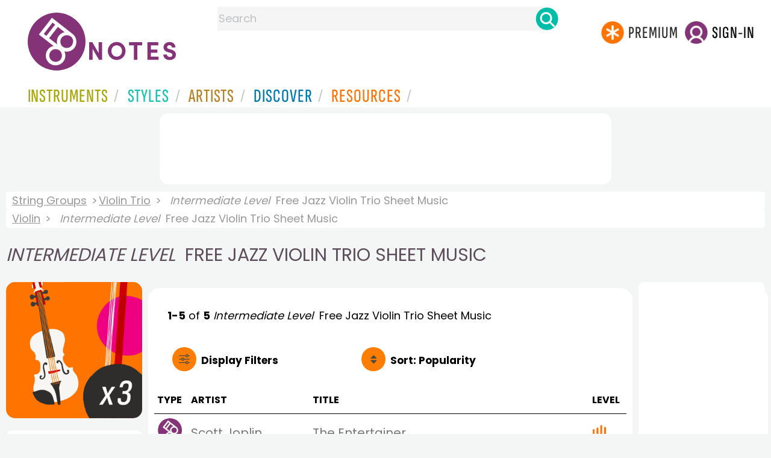

--- FILE ---
content_type: text/html
request_url: https://www.8notes.com/violin_trio/jazz/sheet_music/?difficulty=3
body_size: 10567
content:
<!DOCTYPE HTML>
<html>
<head>
<title>Intermediate Level&nbsp; Free Jazz Violin Trio Sheet Music  - 8notes.com </title>
<meta name="description" content="Download, print and play audio for our high-quality <i>intermediate level&nbsp;</i> free jazz violin trio sheet music collection, carefully selected for all music teachers, composers, performers, beginners and enthusiasts to play and enjoy.  ">
<meta charset="UTF-8">
<link rel="canonical" href="https://www.8notes.com/violin_trio/jazz/sheet_music/?difficulty=3" />
<script language=javascript>

var filtersshowing,sortbyshowing;function displayfilters(e){1==e?!1==filtersshowing?(filtersshowing=!0,sortbyshowing=!1,fc.style.display="flex",fc.style.paddingTop="20px",sc1.style.display="none",sc2.style.display="none",fc1.style.display="block",fc2.style.display="block"):(filtersshowing=!1,fc.style.display="none",fc1.style.display="none",fc2.style.display="none"):!1==sortbyshowing?(sortbyshowing=!0,filtersshowing=!1,fc.style.display="flex",fc.style.paddingTop="20px",fc1.style.display="none",fc2.style.display="none",sc1.style.display="block",sc2.style.display="block"):(sortbyshowing=!1,fc.style.display="none",sc1.style.display="none",sc2.style.display="none")}function showsection(e){var s=document.getElementById(e);fc2.innerHTML="<ul>"+s.innerHTML,fc2.style.display="block";for(var l=fc2.getElementsByClassName("artistsub");l.length>0;)l[0].parentNode.removeChild(l[0])}sortbyshowing=!1,filtersshowing=!1;const checkhidden=()=>{window.matchMedia("(min-width: 968px)").matches?(document.getElementById("filter-columns").style.display="none",document.getElementById("levels").style.display="block",document.getElementById("types").style.display="block",document.getElementById("genres").style.display="block",document.getElementById("gs_heading").style.display="block"):(filtersshowing=!1,sortbyshowing=!1,fc.style.display="none",fc1.style.display="none",document.getElementById("levels").style.display="none",document.getElementById("types").style.display="none",document.getElementById("genres").style.display="none",document.getElementById("gs_heading").style.display="none")};function toggleSubsearch(){var e=document.getElementById("searchwithin");e.classList.toggle("show"),e.classList.contains("show")&&document.getElementById("subsearchbox").focus()}function showorderby(){document.getElementById("showorder").style.visibility="visible",document.getElementById("showorder").style.display="block"}function dovis(){document.getElementById("navmore").style.visibility="visible",document.getElementById("navmore").style.display="block"}window.addEventListener("resize",checkhidden),document.addEventListener("DOMContentLoaded",e=>{checkhidden()});




    function pl(fname, iconname) {
        dsrc = document.getElementById(iconname).src;
        if ( dsrc.indexOf('/images/stop_icon.png')<1) {

            
            document.getElementById('prevbut').src = '/playalong/' + fname;
    
    
            for (j = 0; j < 20; j++) {
                dd = document.getElementById('previcon' + j)
                if (dd) { dd.src = '/images/play_icon.png'; }
            }
            document.getElementById(iconname).src = '/images/stop_icon.png';

    
            document.getElementById('prevbut').play();
            aud = document.getElementById('prevbut')


            aud.addEventListener('ended', audioend);
        }
        else {
            audioend()
            document.getElementById('prevbut').pause();
        }   
    }
     function audioend()
     { for (j = 0; j < 20; j++) {
            dd = document.getElementById('previcon' + j)
            if (dd) {dd.src='/images/play_icon.png'; }
         }}
</script>
  
<style type="text/css">

#centercontent{ flex-grow: 1;padding:10px}
#filter-columns{display:none}
#sortcolumn1,#sortcolumn2,#filtercolumn1,#filtercolumn2{display:none}
#sortcolumn1,#filtercolumn1,#buttoncolumn1{width:40%!important}
#sortcolumn2,#filtercolumn2,#buttoncolumn2{width:60%!important}
        #gs_heading .box img {      width:100%;max-width:250px;border-radius:15px ;border:0}
        .gs_heading_main{border-radius:15px!important}
#languagebox{ padding-top:11px;font-size:18px;    font-weight: 700;}
.gs2,.box .text{width:177px!important}
.gs2 img{width:177px!important;height:177px!important}


#main_container #a1{margin-top:0!important}
    .mobilefilterline{font-weight: 700;}
     
.info_box{background:#f5f5f5;padding:5px}
@media (max-width: 640px)
{.gs2 {padding-left:0!important;padding-right:0!important;margin-right: 0!important;}
.info_box{font-size:14px}
} 
#searchwithin{visibility:hidden;display:none}
#rightcontent{width:180px}
#leftcontent {left: 10px;    width: 250px;    display: flex;    justify-content: center;        }
 
#container2{  display: flex;    gap: 10px;flex-direction:row;}
         
         
         #maincontent {background:#fff;    padding: 10px;        border-top-left-radius: 20px;    border-top-right-radius: 20px;}

#rightcontent {}
     #subbox{background-color:#7cc106;
    }
    #subbox:hover {
    background-color:#FF7D00;}
    @media all and (max-width:1600px) {
    
        #ulforsort {
    display: flex;
margin-right:50px;z-index:99999; 
         text-decoration: none;color:#000;font-weight:bold;
}
     
@media all and (max-width:1100px) {
     #languagebox{display:none;}
#container2{flex-wrap: wrap;gap:10px!important}
#maincontent {padding:10px 0!important}
#container{flex-direction: column;padding-left:0!important;padding-right:0!important;width:inherit}
        #centercontent{margin-left:0!important;margin-right:0!important;padding:10px!important;}
    #ulforsort{margin-top:0px!important;}
         #ulforsorta{
        text-indent: 0;
         
    }
         }

@media all and (max-width:640px) {
  padding-right: 3px;
    padding-left: 3px;
}
     #bringinfilters, #bringinfilters2 {
  width: 100%;display:none;
}
#filter-columns{display:flex;   width:100%;padding-top: 20px;}
ul#navigation2    li { width: 200px!important; height: 30px;  margin: 0 0 7px 0; }
ul#navigation2 li a {display: block; margin: 0 0 7px 0;white-space:nowrap;}
.navigation2 li a{margin:0}
ul#navigation2 li a:hover { background-color: #EFEFEF; color:#f70;text-decoration:underline;}

     
 </style>
  

     <link rel="shortcut icon" type="image/png" href="/imc/favicon-32x32.png"/>
<link rel="icon" sizes="192x192" href="/imc/8notes-logo-circle192.png">
<meta name="viewport" content="width=device-width,initial-scale=1" />
 


<LINK href="/xs/x254min.css" type=text/css rel=stylesheet>
 
<style>.herobox {opacity:100;position:relative} 
#herobox1, #herobox2, #herobox3{opacity:100;} 

.highlight_menu {
    background-color: #ffcc6669;  
}
</style>

         
        <script>
        (adsbygoogle = window.adsbygoogle || []).push({
            google_ad_client: "ca-pub-1899416976695671",
            enable_page_level_ads: true
        });
        </script>
</head>


<body>
 



<div id=darkgreenstrip> 
<div class=full_width_display>
    <div id=header_container>
    <div class="header__logo-box">
    
<div id=logo><a href=/><img id=notescircle  src="/im/8notes-logo-circle3.svg" alt="8notes logo circle" height=95  ><img    id=notesnotes src="/im/notes-purple2.svg" alt="8notes logo"></a></div>

<div id=searchdiv>

    <form id=searchform class=searchform action=/school/search_fsm.asp method=get name=searchform  > 
 
        <button type="button" id="close_search" aria-label="Close Search" onclick="javascript:closeSearch()">    
            <span >x</span>
        </button>


        <input autocomplete="off" id=searchbox    placeholder="Search"  type=text   name=keyword>
        <button type=submit id=searchgo aria-label="Search" class=searchgo ></button>
    </form>
    
    <script language=javascript>
    
function highlightFirstItem(){let e=document.querySelector("#newsearchbox ul.searchlist li:first-child");e&&e.classList.add("highlight_menu")}function moveToNextItem(e){let t=e.nextElementSibling;if(!t){let i=e.parentNode.parentNode.nextElementSibling;i&&"livesearch"===i.id&&(t=i.querySelector("li"))}t&&(e.classList.remove("highlight_menu"),t.classList.add("highlight_menu"))}function highlightLastItem(){let e=document.querySelectorAll("#newsearchbox ul.searchlist"),t=e[e.length-1],i=t.lastElementChild;i&&i.classList.add("highlight_menu")}function moveToPreviousItem(e){let t=e.previousElementSibling;if(!t){let i=e.parentNode.parentNode.previousElementSibling;i&&"instrument_livesearch"===i.id&&(t=i.querySelector("li:last-child"))}t&&(e.classList.remove("highlight_menu"),t.classList.add("highlight_menu"))}document.addEventListener("keydown",function(e){
    const isSearchBoxFocused=document.activeElement.id==='searchbox';if(!isSearchBoxFocused){return;}
    let t=e.key,i=document.querySelector(".highlight_menu");"ArrowDown"===t||"ArrowUp"===t?(e.preventDefault(),(i=document.querySelector(".highlight_menu"))?"ArrowDown"===t?moveToNextItem(i):moveToPreviousItem(i):"ArrowDown"===t?highlightFirstItem():highlightLastItem()):"Enter"===t&&i&&(e.preventDefault(),window.location.href=i.querySelector("a").href)});

 
const inputField = document.getElementById('searchbox');
let lastSubmittedValue = "";
inputField.onkeyup = function(event) {
    if (!(event.key === "ArrowDown" || event.key === "ArrowUp")) {
         const currentValue = inputField.value;
        if (currentValue !== lastSubmittedValue && currentValue.length>0) {
            debouncedShowResult(currentValue);
            
            debouncedShowInstrumentResult(currentValue);
            lastSubmittedValue = currentValue; // Update the last submitted value
        }
    }
};
</script>
<div id=newsearchbox  >
<div id="instrument_livesearch"></div>
    <div id="livesearch"></div>
</div>
</div>

<ul class="header__login-box" id=nav2020>
      
		
    <li style="flex-grow: 1;"></li>
		 <li><a href=/subscriptions/ class=loginbuttons  id=subscribe><div class="center-wrapper"><div class=logintext>Premium</div></div></a></li><li><span class=loginbuttons  id=signin  onclick="javascript:openForm()"><div class="center-wrapper">Sign-in</div></span></li>


    </ul>
  </div>

 
 

    

<div id=headstr >
<nav id="navnew" role="navigation" >
    
    <label class="menu__btn" for="menu__toggle" data-btn>
       <span id=btnSpan1></span>
  <span id=btnSpan2></span>
  <span id=btnSpan3></span>
    </label>
<ul id="ulfornav" data="ulfornav" class="clearfix menu__box"  ><li><a title="instruments" href="/instruments/" aria-haspopup="true" ><span>Instruments</span></a>
<ul class=menuforward ><li><a href="/piano/">Piano</a></li><li><a href="/guitar/">Guitar</a></li>
<li><a href="/violin/">Violin</a></li><li><a href="/flute/">Flute</a></li>
<li><a href="/saxophone/">Saxophone</a></li><li><a href="/voice/">Voice</a></li><li><a href="/clarinet/">Clarinet</a></li>
<li><a href="/trumpet/">Trumpet</a></li><li><a href="/instruments/  ">Other Instruments</a></li></ul></li>
<li><a title="styles" href=/styles/  aria-haspopup="true" ><span>Styles</span></a>
<ul class=menuforward  >
<li><a href="/all/classical/sheet_music/">Classical</a></li><li><a href="/jazz/">Jazz</a></li><li><a href="/traditional/">Traditional</a></li><li><a href="/all/rock_and_pop/sheet_music/">Rock and Pop</a></li><li><a href="/all/christmas/sheet_music/">Christmas</a></li><li><a href="/world/">World</a></li><li><a href="/styles/">Other Styles</a></li></ul></li>

<li><a title="artists" href=/artists/ aria-haspopup="true" ><span>Artists</span></a>

<ul class=menuforward  ><li><a href="/bach.asp">Bach</a></li><li><a href="/beethoven.asp">Beethoven</a></li><li><a href="/mozart.asp">Mozart</a></li><li><a href="/tchaikovsky.asp">Tchaikovsky</a></li><li><a href="/joplin.asp">Scott Joplin</a></li><li><a href="/chopin.asp">Chopin</a></li><li><a href="/artists/">Other Artists</a></li></ul></li> 
 
<li><a title="artists" href=/discover/ aria-haspopup="true"><span>Discover</span></a>
<ul class=menuforward  ><li><a href="/discover/very_quick_guide.asp">Very Quick Guides</a></li><li><a href="/discover/repertoire_guides.asp">Repertoire Guides</a></li><li><a href="/discover/news.asp">News</a></li><li><a href="/discover/memes.asp">Memes</a></li><li><a href="/discover/instruments.asp">Instruments</a></li><li><a href="/discover/discover.asp">Discover Music</a></li><li><a href="/discover/holidays.asp">Holidays</a></li></ul></li> 
 
<li><a href="/extras/" aria-haspopup="true" ><span>Resources</span></a><ul class=menuforward  ><li><a href="/guitar_tuner/">Guitar Tuner</a></li><li><a href="/guitar_chord_chart/">Guitar Chord Chart</a></li><li><a href="/guitar_scales/">Guitar Scales</a></li><li><a href="/metronome/">Metronome</a></li><li><a href="/piano_chord_chart">Piano Chord Chart</a></li><li><a href="/theory/">Music Theory</a></li><li><a  title="members" href=/members/>Members Pieces</a></li><li><a  title="forums" href=/f/>Forums</a></li><li><a href="/school/whats_new.asp">Latest Additions</a></li><li><a href="/extras/">More Resources...</a></li></ul></li>
    <li class="mobonly"><a  title="guitar tuner" href=/guitar_tuner/>Guitar Tuner</a></li>
    <li class="mobonly"><a  title="guitar chord chart" href=/guitar_chord_chart/>Guitar Chord Chart</a></li>
    <li class="mobonly"><a  title="piano chord chart" href=/piano_chord_chart/>Piano Chord Chart</a></li>
    <li class="mobonly"><a  title="metronome" href=/metronome/>Metronome</a></li>

</ul>
    
</nav></div>
     </div> 
     </div> 
   </div>
 

<center> 

<div class="greybox-responsive" style="margin-top:10px" >

<ins class="adsbygoogle notes-responsive"
     style="display:inline-block"
     data-ad-client="ca-pub-1899416976695671"
     data-ad-slot="8666309865"></ins>
<script>
    (adsbygoogle = window.adsbygoogle || []).push({});
</script></div></center>

<!-- Google tag (gtag.js) -->
<script async src="https://www.googletagmanager.com/gtag/js?id=G-HJYQDND77B"></script>
<script>
  window.dataLayer = window.dataLayer || [];
  function gtag(){dataLayer.push(arguments);}
  gtag('js', new Date());

  gtag('config', 'G-HJYQDND77B');
</script>


 
<style>.rightadinstpage,  {display:block!important}
#main_container #a1, .rightadinstpage{display:block!important}
</style>

  <div id="main_container"> 

    
 
 
<audio id="prevbut"  ></audio>

  
  
<div class="breadcrumb">
     
     
     <a href=/strings/>String Groups</a> 
    
    <a href=/violin_trio/>Violin Trio</a>  <span><i>Intermediate Level&nbsp;</i> Free Jazz Violin Trio Sheet Music</span>
    </div><div class=breadcrumb >
     <a href=/violin/>Violin</a>  <span><i>Intermediate Level&nbsp;</i> Free Jazz Violin Trio Sheet Music</span>
    
</div>



    
  <h1 class="artistmain upper"><i>Intermediate Level&nbsp;</i> Free Jazz Violin Trio Sheet Music</h1> 
  
   <div id="container2"> 
       <div id=leftcontent >  
       <div id=ss2>
          
            
   
             
           <span id="gs_heading" alt="Violin Trio Sheet Music" title="Violin Trio Sheet Music" href="/violin_trio/"><div  class="box" style="display: flex;    justify-content: center;"><img class=gs_heading_main  src="/imc/violin-trio.gif" alt="Violin Trio Sheet Music" title="Violin Trio Sheet Music"></div></span>
           
             
                <div id=sidecontent2 >
                    <form name="radios"> 
                   
                         
                         
                         
                    <ul class="navigation2 " id=genres>
                        <li class="navheader artistsub">Genres</li>

                        
                        <LI ><a href=/violin_trio/all/>All</A>
                         <li class=norm><a href=/violin_trio/classical/sheet_music/><span>Classical</span></a></li><li class=norm><a href=/violin_trio/rock_and_pop/sheet_music/><span>Rock & Pop</span></a></li><li class=navselected><a href=/violin_trio/jazz/sheet_music/><span>Jazz</span></a></li><li class=norm><a href=/violin_trio/traditional/sheet_music/><span>Traditional</span></a></li><li class=norm><a href=/violin_trio/world/sheet_music/><span>World</span></a></li><li class=norm><a href=/violin_trio/film/sheet_music/><span>Film</span></a></li><li class=norm><a href=/violin_trio/weddings/sheet_music/><span>Wedding</span></a></li><li class=norm><a href=/violin_trio/christmas/sheet_music/><span>Christmas</span></a></li><li class=norm><a href=/violin_trio/childrens/sheet_music/><span>Childrens</span></a></li><li class=norm><a href=/violin_trio/adults/sheet_music/><span>Adults</span></a></li><li class=norm><a href=/violin_trio/funerals/sheet_music/><span>Funeral</span></a></li><li class=norm><a href=/violin_trio/christian/sheet_music/><span>Christian</span></a></li>

                        </ul>

                    <ul class="navigation2" id=types>
                        <li class="navheader artistsub">Types</li>
                    
                        <li class=norm><a href=/violin_trio/jazz/><span>All</span></a></li>
                        
                        <li class=navselected><a href=/violin_trio/jazz/sheet_music/?difficulty=3><span>Free Sheet Music</span></a></li>
                        <li class=norm><a href=/violin_trio/jazz/subscribers/?difficulty=3><span>8notes Premium</span></a></li>
                        
                        
                    </ul>
                
                  <ul class="navigation2 " id=levels>
                        <li class="navheader artistsub">Level</li>

                      

                        <li class=norm><a href=/violin_trio/jazz/sheet_music/?difficulty=0><span><img src=/images/sp.gif alt="All Levels Sheet Music" class="difflevel"> All</span></a></li>
                        <li class=norm><a href=/violin_trio/jazz/sheet_music/?difficulty=1><span><img src=/images/eg1c2.gif alt="Beginner Level Sheet Music" class="difflevel"> Beginner</span></a></li>
                        <li class=norm><a href=/violin_trio/jazz/sheet_music/?difficulty=2><span><img src=/images/eg2c2.gif alt="Easy Level Sheet Music" class="difflevel"> Easy</span></a></li>
                        <li class=navselected><a href=/violin_trio/jazz/sheet_music/?difficulty=3><span><img src=/images/eg3c2.gif alt="Intermediate Level Sheet Music" class="difflevel"> Intermediate</span></a></li>
                        <li class=norm><a href=/violin_trio/jazz/sheet_music/?difficulty=4><span><img src=/images/eg4c2.gif alt="Advanced Level Sheet Music" class="difflevel"> Advanced</span></a></li>
                       


                        </ul>
                        
                 </form  > 
                 
                </div></div> </div>  
<div id="centercontent">
<div id=maincontent>

 
<div id=result-line>
    <b>1-5</b> of <b>5</b> <i></i>  <i>Intermediate Level&nbsp;</i> Free  Jazz Violin Trio  Sheet Music
                    <BR><span style="height:23px" class=rightad>&nbsp;<span>
                    
      </div>
          
<div class="mobilefilterline">
    <div id="filterline">
     <div id=buttoncolumn1>
     <a id="displayfilter" href="javascript:displayfilters(1)"><span class=rightad>Display </span>Filters</a>
      
         </div>
        <div id=buttoncolumn2>
  
  
       <a class=sortby title="instruments" href="javascript:displayfilters(2)" ><span class=rightad>Sort: </span><span>Popularity</span></a>

 </div>
   </div> 
   </div> 
             





    <div id=filter-columns>
        <div id=sortcolumn1><li  class="navselected col1"><a href=default.asp?orderby=5d&difficulty=3><span>Popularity</span></a></li>
                            <li class="norm col1"><a href=default.asp?orderby=2u&difficulty=3><span>Title A-Z</span></a></li>
                            <li class="norm  col1"><a href=default.asp?orderby=2d&difficulty=3><span>Title Z-A</span></a></li>
                        <li class="norm col1"><a href=default.asp?orderby=4d&difficulty=3><span>Newest First</span></a></li>
                        </div>
<div id=sortcolumn2>
<li class="norm col2"><a href=default.asp?orderby=4u&difficulty=3><span>Oldest First</span></a></li>
                        <li class="norm  col2"><a href=default.asp?orderby=6u><span>Easiest First</span></a></li>
                            <li class="norm col2"><a href=default.asp?orderby=6d><span>Hardest First</span></a></li>
                        
 


    </div>
           
               
      <div id="filtercolumn1"><ul>
        <li><button id=solo-winds onclick="showsection('genres')">Genres</button></li>
        <li><button id=solo-winds onclick="showsection('types')">Types</button></li>
        <li><button id=solo-strings onclick="showsection('levels')">Level</button></li>
        

       </div>
       <div id="filtercolumn2"></div>
       </div>
 
        

         


        
        

 
             <br class="ca">    




        <div class="table-responsive">

        <table class="table_list">
            <thead>
            <tr><th class="ditchit">Type</th>
               <th>Artist</th><th>Title</th>
                
                <th class="ditchit">Level</th>
            
 </tr>
                </thead>
           
             
             <tr   onclick="document.location='/scores/11995.asp'"  >
               <td class="piece_type ditchit"><img src=/im/8notes-circle-purple-sm.svg class=scoreicon title= "Scott Joplin The Entertainer Sheet Music"></td>
                 <td class="artname">Scott Joplin  </td>
        <td class=" fsmtitle">The Entertainer</td>
                     
                   <td class="level_type ditchit"><img title="Intermediate Level" alt="Intermediate Level" src=/images/eg3c2.gif class=difflevel></td>
                    </tr>
 
  
             
             <tr   onclick="document.location='/scores/28260.asp'"  >
               <td class="piece_type ditchit"><img src=/im/8notes-circle-purple-sm.svg class=scoreicon title= "W C Handy St Louis Blues Sheet Music"></td>
                 <td class="artname">W C Handy  </td>
        <td class=" fsmtitle">St Louis Blues</td>
                     
                   <td class="level_type ditchit"><img title="Intermediate Level" alt="Intermediate Level" src=/images/eg3c2.gif class=difflevel></td>
                    </tr>
 
  
             
             <tr   onclick="document.location='/scores/28418.asp'"  >
               <td class="piece_type ditchit"><img src=/im/8notes-circle-purple-sm.svg class=scoreicon title= "Jethro Tull Swinging Bouree (Homage to Jethro Tull) Sheet Music"></td>
                 <td class="artname">Jethro Tull  </td>
        <td class=" fsmtitle">Swinging Bouree (Homage to Jethro Tull)</td>
                     
                   <td class="level_type ditchit"><img title="Intermediate Level" alt="Intermediate Level" src=/images/eg3c2.gif class=difflevel></td>
                    </tr>
 
  
             
             <tr   onclick="document.location='/scores/29163.asp'"  >
               <td class="piece_type ditchit"><img src=/im/8notes-circle-purple-sm.svg class=scoreicon title= "Fats Waller Ain&#39;t Misbehavin&#39; Sheet Music"></td>
                 <td class="artname">Fats Waller  </td>
        <td class=" fsmtitle">Ain&#39;t Misbehavin&#39;</td>
                     
                   <td class="level_type ditchit"><img title="Intermediate Level" alt="Intermediate Level" src=/images/eg3c2.gif class=difflevel></td>
                    </tr>
 
  
             
             <tr   onclick="document.location='/scores/57138.asp'"  >
               <td class="piece_type ditchit"><img src=/im/8notes-circle-purple-sm.svg class=scoreicon title= "Joseph E Howard I Wonder Who&#39;s Kissing Her Now Sheet Music"></td>
                 <td class="artname">Joseph E Howard  </td>
        <td class=" fsmtitle">I Wonder Who&#39;s Kissing Her Now</td>
                     
                   <td class="level_type ditchit"><img title="Intermediate Level" alt="Intermediate Level" src=/images/eg3c2.gif class=difflevel></td>
                    </tr>
 
   

 </table>
  <BR><BR><BR><BR><BR> <BR><BR><BR><BR><BR> <BR><BR><BR><BR><BR> <BR><BR><BR><BR><BR> <BR><BR><BR><BR><BR> 
</div></div> 
    <div >
 <div  style=";margin-top:20px;">	 

       <h2 class="upper artistmain" id=combinations>Related Instruments and Combinations</h2> 
       
 
  
       
 
      <A class="gs2" href="/viola/sheet_music/"><div class=box><img loading=lazy   src=/imc/viola.gif alt="Viola sheet music"><div class="text">Viola</div></div></a>
      <A class="gs2" href="/violin_duet/sheet_music/"><div class=box><img loading=lazy   src=/imc/violin-duet.gif alt="Violin Duet sheet music"><div class="text">Violin Duet</div></div></a>
      <A class="gs2" href="/violin-viola_duet/sheet_music/"><div class=box><img loading=lazy   src=/imc/violin-viola-duet.gif alt="Violin & Viola sheet music"><div class="text">Violin & Viola</div></div></a>
       <A class="gs2" href="/violin-guitar_duet/sheet_music/"><div class=box><img loading=lazy   src=/imc/violin-guitar-duet.gif alt="Violin-Guitar Duet sheet music"><div class="text">Violin-Guitar Duet</div></div></a>
     <A class="gs2" href="/violin-flute_duet/sheet_music/"><div class=box><img loading=lazy   src=/imc/guitar-flute-duet.gif alt="Violin-Flute Duet sheet music"><div class="text">Violin-Flute Duet</div></div></a>
       <A class="gs2" href="/clarinet-violin_duet/sheet_music/"><div class=box><img loading=lazy   src=/imc/clarinet-violin-duet.gif alt="Clarinet-Violin Duet sheet music"><div class="text">Clarinet-Violin Duet</div></div></a>
      <A class="gs2" href="/trumpet-violin_duet/sheet_music/"><div class=box><img loading=lazy   src=/imc/trumpet-violin-duet.gif alt="Trumpet-Violin Duet sheet music"><div class="text">Trumpet-Violin Duet</div></div></a>
      
    <A class="gs2" href="/violin-cello_duet/sheet_music/"><div class=box><img loading=lazy   src=/imc/violin-cello-duet.gif alt="Violin & Cello sheet music"><div class="text">Violin & Cello</div></div></a>
      <A class="gs2" href="/violin_trio/sheet_music/"> <div class=box><img loading=lazy   src=/imc/violin-trio.gif alt="Violin Trio sheet music"><div class="text">Violin Trio</div></div></a>
       <A class="gs2" href="/string_trio/sheet_music/"><div class=box><img loading=lazy   src=/imc/string-trio.gif alt="String Trio sheet music"><div class="text">String Trio</div></div></a>
       <A class="gs2" href="/flute-clarinet-violin/sheet_music/"><div class=box><img loading=lazy   src=/imc/flute-clarinet-violin.gif alt="Flute-Clarinet Violin sheet music"><div class="text">Flute-Clarinet Violin</div></div></a>
       <A class="gs2" href="/violin-clarinet-cello/sheet_music/"><div class=box><img loading=lazy   src=/imc/violin-clarinet-cello.gif alt="Violin-Clarinet Cello sheet music"><div class="text">Violin-Clarinet Cello</div></div></a>
       
       <A class="gs2" href="/flute-violin-cello/sheet_music/"><div class=box><img loading=lazy   src=/imc/flute-violin-cello.gif alt="Flute-Violin Cello sheet music"><div class="text">Flute-Violin Cello</div></div></a>
       <A class="gs2" href="/violin_quartet/sheet_music/"> <div class=box><img loading=lazy   src=/imc/violin-quartet.gif alt="Violin Quartet sheet music"><div class="text">Violin Quartet</div></div></a>
       <A class="gs2" href="/string_quartet/sheet_music/"><div class=box><img loading=lazy   src=/imc/strings.gif alt="String Quartet sheet music"><div class="text">String Quartet</div></div></a>
       <A class="gs2" href="/string_quintet/sheet_music/"><div class=box><img loading=lazy   src=/imc/string-quintet.gif alt="String Quintet sheet music"><div class="text">String Quintet</div></div></a>
              <A class="gs2" href="/violin_ensemble/sheet_music/"><div class=box><img loading=lazy   src=/imc/violin-ensemble.gif alt="Violin Ensemble sheet music"><div class="text">Violin Ensemble</div></div></a>
       <A class="gs2" href="/string_ensemble/sheet_music/"><div class=box><img loading=lazy   src=/imc/string-ensemble.gif alt="String Ensemble sheet music"><div class="text">String Ensemble</div></div></a>
 
<BR><BR class=ca>
 <h2 class="upper artistmain" id=combinations>Violin-playing Composers</h2> 
 <a class=" gs2 compilations" href="/paganini.asp"><div class="box">
    <img width="200" height="158" src="/imc/paganini.jpg" alt="Niccolò Paganini sheet music" loading="lazy"  />
    <div class="text_l text">Niccolò Paganini</div>
</div></a>

<a class=" gs2 compilations" href="/tartini.asp"><div class="box">
    <img width="200" height="158" src="/imc/tartini.jpg" alt="Giuseppe Tartini sheet music" loading="lazy"  />
    <div class="text_l text">Giuseppe Tartini</div>
</div></a>
 

<a class=" gs2 compilations" href="/corelli.asp"><div class="box">
    <img width="200" height="158" src="/imc/corelli.jpg" alt="Arcangelo Corelli sheet music" loading="lazy"  />
    <div class="text_l text">Arcangelo Corelli</div>
</div></a>

<a class=" gs2 compilations" href="/heinrich_ignaz_franz_biber.asp"><div class="box">
    <img width="200" height="158" src="/imc/heinrich_ignaz_franz_biber.jpg" alt="Heinrich Ignaz Franz Biber sheet music" loading="lazy"  />
    <div class="text_l text">Heinrich Ignaz Franz Biber</div>
</div></a>
 
  

<a class=" gs2 compilations" href="/pablo_de_sarasate.asp"><div class="box">
    <img width="200" height="158" src="/imc/saraste.jpg" alt="Pablo de Sarasate sheet music" loading="lazy"  />
    <div class="text_l text">Pablo de Sarasate</div>
</div></a>

<a class=" gs2 compilations" href="/kreisler.asp"><div class="box">
    <img width="200" height="158" src="/imc/kreisler.jpg" alt="Fritz Kreisler sheet music" loading="lazy"  />
    <div class="text_l text">Fritz Kreisler</div>
</div></a>

<a class=" gs2 compilations" href="/henry_eccles.asp"><div class="box">
    <img width="200" height="158" src="/imc/henry_eccles.jpg" alt="Henry Eccles sheet music" loading="lazy"  />
    <div class="text_l text">Henry Eccles</div>
</div></a>

<a class=" gs2 compilations" href="/joseph_joachim.asp"><div class="box">
    <img width="200" height="158" src="/imc/joseph_joachim.jpg" alt="Joseph Joachim sheet music" loading="lazy"  />
    <div class="text_l text">Joseph Joachim</div>
</div></a>

<a class=" gs2 compilations" href="/charles-auguste_de_beriot.asp"><div class="box">
    <img width="200" height="158" src="/imc/charles-auguste_de_beriot.jpg" alt="Charles Auguste de Bériot sheet music" loading="lazy"  />
    <div class="text_l text">Charles Auguste de Bériot</div>
</div></a>

<a class=" gs2 compilations" href="/henri_vieuxtemps.asp"><div class="box">
    <img width="200" height="158" src="/imc/henri_vieuxtemps.jpg" alt="Henri Vieuxtemps sheet music" loading="lazy"  />
    <div class="text_l text">Henri Vieuxtemps</div>
</div></a>

 
 

</div>
<BR><BR> 

</div></div>

<div id=a1 class="rightad"> 


<div class="card rightadinstpage">


 
 <div class="card rightadinstpage" style="display:block!important">
 
<!-- 8notes wide sky -->
<ins class="adsbygoogle"
     style="display:inline-block;width:160px;height:600px"
     data-ad-client="ca-pub-1899416976695671"
     data-ad-slot="0050429236"></ins>
<script>
    (adsbygoogle = window.adsbygoogle || []).push({});
</script>
</div><BR><BR>
  
  
 
</div></div>
  </div>  </div> 
  
  
<center>
 <div class="greybox-responsive" style="margin-top:10px" >

<!-- 8notes responsive -->
<ins class="adsbygoogle notes-responsive"
     style="display:inline-block"
     data-ad-client="ca-pub-1899416976695671"
     data-ad-slot="8666309865"></ins>
<script>
    (adsbygoogle = window.adsbygoogle || []).push({});

    
</script></div></center> 

 
 <script>
 var cs=document.getElementById('callsearchwithin');
 if(cs){cs.addEventListener('click', toggleSubsearch)};
var lc = document.getElementById('leftcontent')
var fc = document.getElementById('filter-columns')
var fc1 = document.getElementById('filtercolumn1')
var fc2 = document.getElementById('filtercolumn2')
var sc1 = document.getElementById('sortcolumn1')
var sc2 = document.getElementById('sortcolumn2')
        </script>

<script src="/inc/footerminNOV23-2a.js" defer></script>

<br> 
<div class="form-popup " id="logindiv">
<div class=reveal-modal>
  <form action="/members/login2.asp" class=" modal-content  form-container" method=post>
    <div style="text-transform:uppercase">Login</div><button type="button"  id=login_close   onclick="closeForm()">x</button> 
<BR><BR>
    <label class=formlabel for="email"><b>Email</b></label><BR>
    <input type="text" placeholder="Enter Email" name="email" required>
<BR>
    <label class=formlabel for="psw"><b>Password</b></label><BR>
    <input type="password" placeholder="Enter Password" name="password" required>
	
<input type=hidden name=url value="/violin_trio/jazz/sheet_music/Default.asp">
 
        <input type=checkbox class="styledinput" name=public value=1 checked> Remember on this computer?
        <BR><BR>
    <button type="submit" class="btn">Login</button>
	<div id=lgtxt>or</div>
	<button type="button" class="btn register" onclick="location.href='/members/register.asp'">Register</button>
    <div style="margin:auto;width:120px"><BR><a href=/members/forgotten.asp>Forgotten password?</a><BR></div>
  </form>
</div>
</div>


<footer>
<div id=botcontent>
<div id=botcontenttop>
<div class=botstuff>
<BR>
 
<ul id=botlist><li> <a HREF=/help/ ><span>Help</span></a></li> <li><a href=/help/money_back_guarantee.asp><span>Money Back Guarantee</span></a></li> <li><a href=/help/privacy.asp><span>Privacy Policy</span></a></li><li><a href=/help/terms.asp><span>Terms</span></a></li>
 <li><a href=/help/about.asp><span>About Us</span></a></li><li><a href=/tour.asp><span>Site Tour</span></a></li><li><a href=/help/contact.asp><span>Contact Us</span></a></li><li><a href=/questionnaire.asp><span>Help Us Improve!</span></a></li></ul></div>

<div class="botstuff"> <div class="centered"> </div><div class="centered"><ul id="flaglist"><li id="flag1"><a aria-label="Site tour (English)" href="/tour.asp"></a></li><li id="flag2"><a aria-label="Site tour (US English)" href="/tour.asp"></a></li><li id="flag3"><a aria-label="Site tour (French)" href="/tour_fr.asp"></a></li><li id="flag7"><a aria-label="Site tour (Japanese)" href="/tour_jp.asp"></a></li><li id="flag4"><a aria-label="Site tour (Chinese)" href="/tour_ch.asp"></a></li><li id="flag5"><a aria-label="Site tour (Spanish)" href="/tour_es.asp"></a></li><li id="flag6"><a aria-label="Site tour (German)" href="/tour_de.asp"></a></li></ul></div></div>
</div></div> 

<div class="botline1"><div class="s" >&copy; 2000-2026 8notes.com</div></div>
 </footer>
    <script type="text/javascript">
          function downloadJSAtOnload() {
          var element = document.createElement("script");
          element.src = "https://pagead2.googlesyndication.com/pagead/js/adsbygoogle.js";
          document.body.appendChild(element);
          }
          if (window.addEventListener)
          window.addEventListener("load", downloadJSAtOnload, false);
          else if (window.attachEvent)
          window.attachEvent("onload", downloadJSAtOnload);
          else window.onload = downloadJSAtOnload;
          </script>

</body>
</html>


--- FILE ---
content_type: text/html; charset=utf-8
request_url: https://www.google.com/recaptcha/api2/aframe
body_size: 266
content:
<!DOCTYPE HTML><html><head><meta http-equiv="content-type" content="text/html; charset=UTF-8"></head><body><script nonce="YErEOr_IcpucZCQyQpD0kg">/** Anti-fraud and anti-abuse applications only. See google.com/recaptcha */ try{var clients={'sodar':'https://pagead2.googlesyndication.com/pagead/sodar?'};window.addEventListener("message",function(a){try{if(a.source===window.parent){var b=JSON.parse(a.data);var c=clients[b['id']];if(c){var d=document.createElement('img');d.src=c+b['params']+'&rc='+(localStorage.getItem("rc::a")?sessionStorage.getItem("rc::b"):"");window.document.body.appendChild(d);sessionStorage.setItem("rc::e",parseInt(sessionStorage.getItem("rc::e")||0)+1);localStorage.setItem("rc::h",'1769044310979');}}}catch(b){}});window.parent.postMessage("_grecaptcha_ready", "*");}catch(b){}</script></body></html>